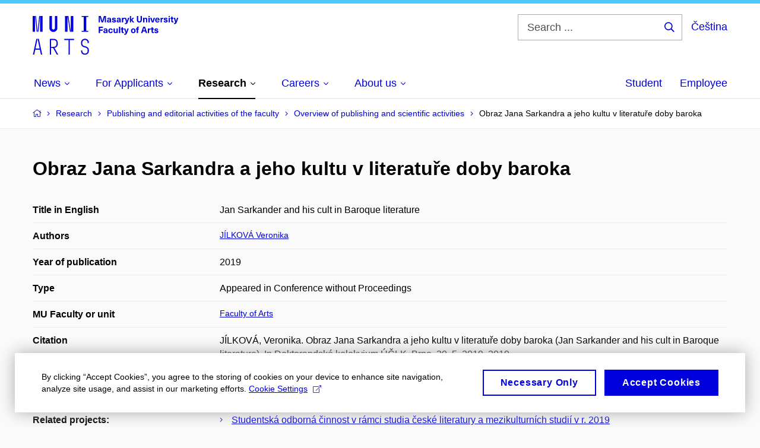

--- FILE ---
content_type: text/html; charset=utf-8
request_url: https://www.phil.muni.cz/en/research/publishing-and-editorial-activities-of-the-faculty/overview-of-publishing-and-scientific-activities/1586236
body_size: 15443
content:


<!doctype html>
<!--[if lte IE 9]>    <html lang="en" class="old-browser no-js no-touch"> <![endif]-->
<!--[if IE 9 ]>    <html lang="en" class="ie9 no-js no-touch"> <![endif]-->
<!--[if (gt IE 9)|!(IE)]><!-->
<html class="no-js" lang="en">
<!--<![endif]-->
<head>
    

<meta charset="utf-8" />
<meta name="viewport" content="width=device-width, initial-scale=1.0">

    <meta name="robots" content="index, follow">

<title>Obraz Jana Sarkandra a jeho kultu v literatuře doby baroka | Faculty of Arts MU</title>

<meta name="twitter:site" content="@muni_cz">
<meta name="twitter:card" content="summary">

    <meta name="author" content="Masaryk University" />
    <meta name="twitter:title" content="Obraz Jana Sarkandra a jeho kultu v literatuře doby baroka | Faculty of Arts MU" />
    <meta property="og:title" content="Obraz Jana Sarkandra a jeho kultu v literatuře doby baroka | Faculty of Arts MU" />
    <meta property="og:image" content="https://cdn.muni.cz/media/3124870/logo_socialni_site.png?upscale=false&width=1200" />
    <meta name="twitter:image" content="https://cdn.muni.cz/media/3124870/logo_socialni_site.png?upscale=false&width=1200" />
    <meta property="og:url" content="https://www.phil.muni.cz/en/research/publishing-and-editorial-activities-of-the-faculty/overview-of-publishing-and-scientific-activities/1586236" />
    <meta property="og:site_name" content="Faculty of Arts MU" />


            <link rel="stylesheet" type="text/css" href="https://cdn.muni.cz/css/MuniWeb/MuniWeb_FF/style.2ff5ce31b369474c41da.css" />
<script type="text/javascript" nonce="2ec7ca18-bb5a-4f04-9288-b9e83cfc26f7">/*! For license information please see muniweb-critical.f2b8e652ef8f9f2a5db3.js.LICENSE.txt */
!function(){function e(n){return e="function"==typeof Symbol&&"symbol"==typeof Symbol.iterator?function(e){return typeof e}:function(e){return e&&"function"==typeof Symbol&&e.constructor===Symbol&&e!==Symbol.prototype?"symbol":typeof e},e(n)}!function(n,t){function o(n,t){return e(n)===t}function i(){return"function"!=typeof t.createElement?t.createElement(arguments[0]):u?t.createElementNS.call(t,"http://www.w3.org/2000/svg",arguments[0]):t.createElement.apply(t,arguments)}function a(){var e=t.body;return e||((e=i(u?"svg":"body")).fake=!0),e}var s=[],c=[],r={_version:"3.3.1",_config:{classPrefix:"",enableClasses:!0,enableJSClass:!0,usePrefixes:!0},_q:[],on:function(e,n){var t=this;setTimeout((function(){n(t[e])}),0)},addTest:function(e,n,t){c.push({name:e,fn:n,options:t})},addAsyncTest:function(e){c.push({name:null,fn:e})}},l=function(){};l.prototype=r,l=new l;var d=t.documentElement,u="svg"===d.nodeName.toLowerCase(),f=r._config.usePrefixes?" -webkit- -moz- -o- -ms- ".split(" "):["",""];r._prefixes=f;var m=r.testStyles=function(e,n,o,s){var c,r,l,u,f="modernizr",m=i("div"),p=a();if(parseInt(o,10))for(;o--;)(l=i("div")).id=s?s[o]:f+(o+1),m.appendChild(l);return(c=i("style")).type="text/css",c.id="s"+f,(p.fake?p:m).appendChild(c),p.appendChild(m),c.styleSheet?c.styleSheet.cssText=e:c.appendChild(t.createTextNode(e)),m.id=f,p.fake&&(p.style.background="",p.style.overflow="hidden",u=d.style.overflow,d.style.overflow="hidden",d.appendChild(p)),r=n(m,e),p.fake?(p.parentNode.removeChild(p),d.style.overflow=u,d.offsetHeight):m.parentNode.removeChild(m),!!r};l.addTest("touch",(function(){var e;if("ontouchstart"in n||n.DocumentTouch&&t instanceof DocumentTouch)e=!0;else{var o=["@media (",f.join("touch-enabled),("),"heartz",")","{#modernizr{top:9px;position:absolute}}"].join("");m(o,(function(n){e=9===n.offsetTop}))}return e})),function(){var e,n,t,i,a,r;for(var d in c)if(c.hasOwnProperty(d)){if(e=[],(n=c[d]).name&&(e.push(n.name.toLowerCase()),n.options&&n.options.aliases&&n.options.aliases.length))for(t=0;t<n.options.aliases.length;t++)e.push(n.options.aliases[t].toLowerCase());for(i=o(n.fn,"function")?n.fn():n.fn,a=0;a<e.length;a++)1===(r=e[a].split(".")).length?l[r[0]]=i:(!l[r[0]]||l[r[0]]instanceof Boolean||(l[r[0]]=new Boolean(l[r[0]])),l[r[0]][r[1]]=i),s.push((i?"":"no-")+r.join("-"))}}(),function(e){var n=d.className,t=l._config.classPrefix||"";if(u&&(n=n.baseVal),l._config.enableJSClass){var o=new RegExp("(^|\\s)"+t+"no-js(\\s|$)");n=n.replace(o,"$1"+t+"js$2")}l._config.enableClasses&&(n+=" "+t+e.join(" "+t),u?d.className.baseVal=n:d.className=n)}(s),delete r.addTest,delete r.addAsyncTest;for(var p=0;p<l._q.length;p++)l._q[p]();n.Modernizr=l}(window,document),(navigator.maxTouchPoints>0||navigator.msMaxTouchPoints>0)&&(document.documentElement.className=document.documentElement.className.replace("no-touch","touch"))}(),function(e){e.oneTimeEvent=function(e,n,t){(t=t||document).addEventListener(e,(function t(o){return document.removeEventListener(e,t),n(o)}),!1)},e.isDocumentReady=!1,document.addEventListener("DocumentReady",(function(){e.isDocumentReady=!0})),e.elementReady=function(n,t){e.isDocumentReady?e.oneTimeEvent("ElementsReady."+n,t):e.oneTimeEvent("DocumentReady",t)},e.elementsReady=function(e,n){var t=function(o){e(o),!1!==n&&document.removeEventListener("ElementsReady",t)};document.addEventListener("ElementsReady",t,!1)},e.documentReady=function(e){document.addEventListener("DocumentReady",e,!1)};var n={};e.dictionary=function(e,t){if(null==t)return n[e];n[e]=t};var t={};e.items=function(e,n){if(null==n)return t[e];t[e]=n}}(window.Page=window.Page||{}),window.addEventListener("mc-consent",(function(e){e.detail.includes("mc-analytics")&&window.clarity&&window.clarity("consent")}));</script>


<script nonce="2ec7ca18-bb5a-4f04-9288-b9e83cfc26f7" data-gtm>
        window.gtm = {'data':{'code':{'v':'2.1'},'page':{'locale':'en','title':'Obraz Jana Sarkandra a jeho kultu v literatuře doby baroka'},'user':{'ip':'3.139.69.0'}},'trail':{'page.trail':'Research/Publishing and editorial activities of the faculty/Overview of publishing and scientific activities/Detail'}};
    window.dataLayer = window.dataLayer || [];
    dataLayer.push(window.gtm.data);
    dataLayer.push(window.gtm.trail);
    dataLayer.push({'event':'page'});
</script><script nonce="2ec7ca18-bb5a-4f04-9288-b9e83cfc26f7">window.dataLayer = window.dataLayer || [];function gtag() { dataLayer.push(arguments); }gtag('consent', 'default', {'analytics_storage': 'denied','ad_user_data': 'denied','ad_personalization': 'denied','ad_storage': 'denied',});</script>
<script nonce="2ec7ca18-bb5a-4f04-9288-b9e83cfc26f7" type="text/plain" class="mc-analytics mc-marketing">
    (function(w,d,s,l,i){w[l]=w[l]||[];w[l].push({'gtm.start':
    new Date().getTime(),event:'gtm.js'});var f=d.getElementsByTagName(s)[0],
    j=d.createElement(s),dl=l!='dataLayer'?'&l='+l:'';j.async=true;j.src=
    'https://www.googletagmanager.com/gtm.js?id='+i+dl;var n=d.querySelector('[nonce]');
    n&&j.setAttribute('nonce',n.nonce||n.getAttribute('nonce'));f.parentNode.insertBefore(j,f);
    })(window,document,'script','dataLayer','GTM-NBHSDR7');</script><script nonce="2ec7ca18-bb5a-4f04-9288-b9e83cfc26f7" type="text/plain" class="mc-analytics">
    var _mtm = _mtm || [];
    _mtm.push({ 'mtm.startTime': (new Date().getTime()), 'event': 'mtm.Start' });
    var d = document, g = d.createElement('script'), s = d.getElementsByTagName('script')[0];
    g.type = 'text/javascript'; g.async = true; g.defer = true; g.src = 'https://www.phil.muni.cz/matomo/js/container_XbxJwPmx.js'; s.parentNode.insertBefore(g, s);
</script>
<script nonce="2ec7ca18-bb5a-4f04-9288-b9e83cfc26f7">window.dataLayer = window.dataLayer || [];function gtag() { dataLayer.push(arguments); }gtag('consent', 'default', {'analytics_storage': 'denied','ad_user_data': 'denied','ad_personalization': 'denied','ad_storage': 'denied',});</script>        <script nonce="2ec7ca18-bb5a-4f04-9288-b9e83cfc26f7" type="text/javascript" async src="https://www.googletagmanager.com/gtag/js?id=G-XF8V8DJ5ZH"></script>
        <script nonce="2ec7ca18-bb5a-4f04-9288-b9e83cfc26f7" type="text/javascript">
            gtag('js', new Date());

            

            gtag('set', { 'send_page_view': true });

            gtag('config', 'G-XF8V8DJ5ZH', {
                'cookie_domain': 'www.phil.muni.cz',
                'anonymize_ip': true
            });
        </script>
        <script nonce="2ec7ca18-bb5a-4f04-9288-b9e83cfc26f7" type="text/javascript">
            (function (c, l, a, r, i, t, y) {
                c[a] = c[a] || function () { (c[a].q = c[a].q || []).push(arguments) };
                t = l.createElement(r); t.async = 1; t.src = "https://www.clarity.ms/tag/" + i;
                y = l.getElementsByTagName(r)[0]; y.parentNode.insertBefore(t, y);
            })(window, document, "clarity", "script", "qfwkdxei9u");
        </script>
    

<script nonce="2ec7ca18-bb5a-4f04-9288-b9e83cfc26f7" type="text/javascript" class="mc-analytics">
    var _paq = window._paq = window._paq || [];
    
        _paq.push(['disableCookies']);
        _paq.push(['trackPageView']);
    (function() {
    var u="//analytics-test.ics.muni.cz:3500";
    _paq.push(['setTrackerUrl', u+'matomo.php']);
    _paq.push(['setSiteId', '619']);
    var d=document, g=d.createElement('script'), s=d.getElementsByTagName('script')[0];
    g.type='text/javascript'; g.async=true; g.src=u+'matomo.js'; s.parentNode.insertBefore(g,s);
    })();
</script>        <script nonce="2ec7ca18-bb5a-4f04-9288-b9e83cfc26f7" type="text/plain" class="mc-marketing">
            !function (f, b, e, v, n, t, s) {
                if (f.fbq) return; n = f.fbq = function () {
                    n.callMethod ?
                    n.callMethod.apply(n, arguments) : n.queue.push(arguments)
                }; if (!f._fbq) f._fbq = n;
                n.push = n; n.loaded = !0; n.version = '2.0'; n.queue = []; t = b.createElement(e); t.async = !0;
                t.src = v; s = b.getElementsByTagName(e)[0]; s.parentNode.insertBefore(t, s)
            }(window,
                document, 'script', 'https://connect.facebook.net/en_US/fbevents.js');
            fbq('init', '136551523368032');
            fbq('track', 'PageView');
        </script>





<link rel="shortcut icon" type="image/x-icon" href="https://cdn.muni.cz/media/3118484/210000.ico" />



        <meta name="citation_title" content="Obraz Jana Sarkandra a jeho kultu v literatuře doby baroka" />
        <meta name="citation_author" content="Klodnerov&#225;,  Veronika" />
        <meta name="citation_date" content="2019" />
        <meta name="citation_keywords" content="Jan Sarkander; Baroque literature" />
        <meta name="citation_abstract" content="The presentation summed up how the disseration project had moved so far. It focused on Jan Sarkander&#39;s personality, characteristics and analysis of primary texts." />






    
</head>

<body>
            <p class="menu-accessibility">
            <a title="Go to main content (shortcut: Alt + 2)" accesskey="2" href="#main">
                Go to main content
            </a>
            <span class="hide">|</span>
            <a href="#menu-main">Go to main menu</a>
                <span class="hide">|</span>
                <a href="#form-search">Go to search</a>
        </p>

    
    


            <header class="header">
                <div class="header__wrap">
                    <div class="row-main">
                            <p class="header__logo" role="banner">
                                        <a href="/en" title="Homepage site">
<svg width="245" height="68" viewBox="0 0 245 68"><path fill="#0000dc" d="M-0.06,3l0,26.6l4.14,0l0,-26.6zm4.29,0l2.59,26.6l1.4,0l-2.58,-26.6zm6.73,0l-2.58,26.6l1.4,0l2.59,-26.6zm1.56,0l0,26.6l4.18,0l0,-26.6zm15.69,0l0,20.48c0,3.57,3.23,6.35,6.69,6.35c3.46,0,6.69,-2.78,6.69,-6.35l0,-20.48l-4.18,0l0,20.33c0,1.44,-1.29,2.47,-2.51,2.47c-1.22,0,-2.51,-1.03,-2.51,-2.47l0,-20.33zm26.26,0l0,26.6l4.18,0l0,-26.6zm4.33,0l3.95,26.6l1.45,0l-3.95,-26.6zm5.55,0l0,26.6l4.18,0l0,-26.6zm18.05,25.12l0,1.48l11.36,0l0,-1.48l-3.61,0l0,-23.64l3.61,0l0,-1.48l-11.36,0l0,1.48l3.57,0l0,23.64z"></path><path fill="#0000dc" d="M6.21,41.5l-5.74,26.6l2.13,0l1.79,-8.4l7.75,0l1.82,8.4l2.13,0l-5.66,-26.6l-2.05,0l3.42,16.3l-7.07,0l3.49,-16.3zm22.72,0l0,26.6l2.06,0l0,-11.25l3.45,0l6.31,11.25l2.36,0l-6.5,-11.48c3.12,-0.26,5.59,-2.88,5.59,-6.11l0,-2.66c0,-3.46,-2.89,-6.35,-6.35,-6.35zm6.73,13.41l-4.67,0l0,-11.51l4.67,0c2.43,0,4.52,1.98,4.52,4.48l0,2.4c0,2.73,-1.97,4.63,-4.52,4.63zm24.81,-11.51l0,24.7l2.06,0l0,-24.7l7.1,0l0,-1.9l-16.26,0l0,1.9zm27.63,24.93c3.65,0,6.57,-2.59,6.57,-6.35l0,-1.63c0,-4.33,-3.64,-5.82,-6.15,-6.39c-2.32,-0.53,-4.94,-1.4,-4.94,-4.52l0,-1.78c0,-2.47,2.13,-4.41,4.52,-4.41c2.36,0,4.52,1.94,4.52,4.41l0,0.95l2.05,0l0,-0.99c0,-3.65,-2.92,-6.35,-6.57,-6.35c-3.65,0,-6.57,2.7,-6.57,6.35l0,1.82c0,4.45,3.76,5.85,6.08,6.39c2.43,0.53,5.01,1.4,5.01,4.56l0,1.55c0,2.47,-2.13,4.41,-4.48,4.41c-2.4,0,-4.56,-1.94,-4.56,-4.41l0,-0.87l-2.05,0l0,0.91c0,3.76,2.92,6.35,6.57,6.35z"></path><path fill="#0000dc" d="M123.53,13.69l0,-10.68l-3.54,0l-1.55,4.9c-0.4,1.29,-0.76,2.63,-1.05,3.93l-0.03,0c-0.28,-1.3,-0.64,-2.64,-1.05,-3.93l-1.54,-4.9l-3.54,0l0,10.68l2.11,0l0,-5.31c0,-1.34,-0.03,-2.67,-0.09,-4.01l0.03,0c0.35,1.31,0.74,2.64,1.14,3.93l1.7,5.39l2.52,0l1.69,-5.39c0.41,-1.29,0.8,-2.62,1.14,-3.93l0.03,0c-0.06,1.34,-0.09,2.67,-0.09,4.01l0,5.31zm5.24,-7.86c-2.18,0,-3.23,1.17,-3.3,2.62l2.04,0c0.03,-0.72,0.47,-1.15,1.26,-1.15c0.73,0,1.24,0.39,1.24,1.35l0,0.27c-0.48,0.03,-1.33,0.12,-1.9,0.21c-2.21,0.34,-2.96,1.18,-2.96,2.43c0,1.32,0.98,2.31,2.6,2.31c1.05,0,1.9,-0.39,2.47,-1.2l0.03,0c0,0.37,0.03,0.7,0.11,1.02l1.89,0c-0.14,-0.51,-0.22,-1.13,-0.22,-2.09l0,-2.76c0,-1.99,-1.1,-3.01,-3.26,-3.01zm1.24,4.65c0,0.69,-0.07,1.09,-0.43,1.45c-0.3,0.3,-0.77,0.44,-1.2,0.44c-0.74,0,-1.13,-0.39,-1.13,-0.96c0,-0.62,0.36,-0.9,1.23,-1.05c0.45,-0.08,1.08,-0.14,1.53,-0.17zm6.81,-4.65c-1.89,0,-3.15,0.97,-3.15,2.34c0,1.77,1.36,2.07,2.64,2.4c1.19,0.31,1.75,0.45,1.75,1.11c0,0.45,-0.37,0.73,-1.1,0.73c-0.87,0,-1.34,-0.43,-1.34,-1.2l-2.13,0c0,1.85,1.31,2.72,3.42,2.72c2.07,0,3.36,-0.96,3.36,-2.39c0,-1.86,-1.5,-2.2,-2.86,-2.56c-1.16,-0.3,-1.64,-0.44,-1.64,-0.98c0,-0.43,0.36,-0.7,1.04,-0.7c0.75,0,1.19,0.33,1.19,1.11l2.02,0c0,-1.7,-1.21,-2.58,-3.2,-2.58zm8.23,0c-2.17,0,-3.22,1.17,-3.3,2.62l2.04,0c0.03,-0.72,0.48,-1.15,1.26,-1.15c0.74,0,1.25,0.39,1.25,1.35l0,0.27c-0.48,0.03,-1.34,0.12,-1.91,0.21c-2.2,0.34,-2.95,1.18,-2.95,2.43c0,1.32,0.97,2.31,2.59,2.31c1.05,0,1.91,-0.39,2.48,-1.2l0.03,0c0,0.37,0.03,0.7,0.1,1.02l1.89,0c-0.13,-0.51,-0.21,-1.13,-0.21,-2.09l0,-2.76c0,-1.99,-1.11,-3.01,-3.27,-3.01zm1.25,4.65c0,0.69,-0.08,1.09,-0.44,1.45c-0.3,0.3,-0.76,0.44,-1.2,0.44c-0.73,0,-1.12,-0.39,-1.12,-0.96c0,-0.62,0.36,-0.9,1.23,-1.05c0.45,-0.08,1.08,-0.14,1.53,-0.17zm8.02,-4.53c-0.9,0,-1.57,0.37,-2.08,1.2l-0.03,0l0,-1.08l-1.93,0l0,7.62l2.1,0l0,-3.6c0,-1.5,0.68,-2.31,1.97,-2.31c0.21,0,0.43,0.03,0.66,0.07l0,-1.81c-0.2,-0.06,-0.48,-0.09,-0.69,-0.09zm8.48,0.12l-2.16,0l-0.83,2.55c-0.34,1.05,-0.62,2.13,-0.88,3.19l-0.03,0c-0.24,-1.06,-0.52,-2.14,-0.84,-3.19l-0.78,-2.55l-2.25,0l2.16,6.19c0.3,0.86,0.36,1.1,0.36,1.38c0,0.75,-0.55,1.23,-1.39,1.23c-0.32,0,-0.61,-0.04,-0.82,-0.12l0,1.68c0.32,0.08,0.72,0.12,1.1,0.12c1.9,0,2.86,-0.67,3.63,-2.82zm8.19,7.62l-3.21,-4.11l2.89,-3.51l-2.36,0l-2.47,3.07l-0.03,0l0,-6.13l-2.09,0l0,10.68l2.09,0l0,-3.57l0.03,0l2.55,3.57zm12.93,-10.68l-2.2,0l0,6.52c0,1.59,-0.72,2.45,-2.05,2.45c-1.32,0,-2.04,-0.86,-2.04,-2.45l0,-6.52l-2.2,0l0,6.6c0,2.82,1.53,4.32,4.24,4.32c2.72,0,4.25,-1.5,4.25,-4.32zm6.39,2.88c-0.97,0,-1.74,0.46,-2.24,1.14l-0.02,0l0,-0.96l-1.97,0l0,7.62l2.1,0l0,-4.08c0,-1.38,0.63,-2.07,1.5,-2.07c0.82,0,1.34,0.52,1.34,1.68l0,4.47l2.1,0l0,-4.68c0,-2.07,-1.1,-3.12,-2.81,-3.12zm6.87,-1.08l0,-1.8l-2.1,0l0,1.8zm0,8.88l0,-7.62l-2.1,0l0,7.62zm6.21,0l2.56,-7.62l-2.19,0l-0.88,3c-0.32,1.08,-0.6,2.19,-0.84,3.3l-0.03,0c-0.24,-1.11,-0.53,-2.22,-0.84,-3.3l-0.89,-3l-2.19,0l2.57,7.62zm6.69,-1.25c-0.9,0,-1.67,-0.55,-1.73,-2.13l5.48,0c0,-0.84,-0.08,-1.42,-0.24,-1.95c-0.48,-1.54,-1.77,-2.53,-3.53,-2.53c-2.38,0,-3.78,1.74,-3.78,3.99c0,2.43,1.4,4.11,3.8,4.11c2.02,0,3.34,-1.16,3.64,-2.55l-2.14,0c-0.11,0.61,-0.66,1.06,-1.5,1.06zm-0.02,-5.13c0.85,0,1.53,0.53,1.67,1.68l-3.33,0c0.16,-1.15,0.81,-1.68,1.66,-1.68zm9.36,-1.36c-0.9,0,-1.57,0.37,-2.08,1.2l-0.03,0l0,-1.08l-1.93,0l0,7.62l2.09,0l0,-3.6c0,-1.5,0.69,-2.31,1.98,-2.31c0.21,0,0.43,0.03,0.66,0.07l0,-1.81c-0.2,-0.06,-0.48,-0.09,-0.69,-0.09zm4.55,-0.12c-1.89,0,-3.15,0.97,-3.15,2.34c0,1.77,1.36,2.07,2.64,2.4c1.18,0.31,1.75,0.45,1.75,1.11c0,0.45,-0.37,0.73,-1.11,0.73c-0.87,0,-1.33,-0.43,-1.33,-1.2l-2.13,0c0,1.85,1.3,2.72,3.42,2.72c2.07,0,3.36,-0.96,3.36,-2.39c0,-1.86,-1.5,-2.2,-2.87,-2.56c-1.15,-0.3,-1.63,-0.44,-1.63,-0.98c0,-0.43,0.36,-0.7,1.03,-0.7c0.75,0,1.2,0.33,1.2,1.11l2.01,0c0,-1.7,-1.2,-2.58,-3.19,-2.58zm7.12,-1.02l0,-1.8l-2.1,0l0,1.8zm0,8.88l0,-7.62l-2.1,0l0,7.62zm5.46,-1.58c-0.72,0,-0.99,-0.33,-0.99,-1.17l0,-3.31l1.46,0l0,-1.56l-1.46,0l0,-1.98l-2.1,0l0,1.98l-1.23,0l0,1.56l1.23,0l0,3.69c0,1.77,0.77,2.47,2.52,2.47c0.36,0,0.83,-0.06,1.11,-0.15l0,-1.6c-0.13,0.04,-0.34,0.07,-0.54,0.07zm8.81,-6.04l-2.16,0l-0.83,2.55c-0.34,1.05,-0.63,2.13,-0.88,3.19l-0.03,0c-0.24,-1.06,-0.53,-2.14,-0.84,-3.19l-0.78,-2.55l-2.25,0l2.16,6.19c0.3,0.86,0.36,1.1,0.36,1.38c0,0.75,-0.56,1.23,-1.4,1.23c-0.31,0,-0.6,-0.04,-0.81,-0.12l0,1.68c0.32,0.08,0.72,0.12,1.1,0.12c1.9,0,2.86,-0.67,3.63,-2.82z"></path><path fill="#0000dc" d="M118.36,22.9l0,-1.89l-7.13,0l0,10.68l2.21,0l0,-3.99l4.54,0l0,-1.89l-4.54,0l0,-2.91zm4.34,0.93c-2.17,0,-3.22,1.17,-3.29,2.62l2.04,0c0.03,-0.72,0.47,-1.15,1.25,-1.15c0.74,0,1.25,0.39,1.25,1.35l0,0.27c-0.48,0.03,-1.33,0.12,-1.9,0.21c-2.21,0.34,-2.96,1.18,-2.96,2.43c0,1.32,0.97,2.31,2.6,2.31c1.04,0,1.9,-0.39,2.47,-1.2l0.03,0c0,0.37,0.03,0.7,0.11,1.02l1.89,0c-0.14,-0.51,-0.21,-1.13,-0.21,-2.09l0,-2.76c0,-1.99,-1.11,-3.01,-3.28,-3.01zm1.25,4.65c0,0.69,-0.07,1.09,-0.43,1.45c-0.3,0.3,-0.77,0.44,-1.21,0.44c-0.73,0,-1.12,-0.39,-1.12,-0.96c0,-0.62,0.36,-0.9,1.23,-1.05c0.45,-0.08,1.08,-0.14,1.53,-0.17zm7.32,-4.65c-2.33,0,-3.84,1.59,-3.84,4.05c0,2.46,1.51,4.05,3.84,4.05c2.05,0,3.44,-1.29,3.6,-3.23l-2.21,0c-0.06,0.99,-0.6,1.61,-1.41,1.61c-1.01,0,-1.63,-0.93,-1.63,-2.43c0,-1.5,0.62,-2.43,1.63,-2.43c0.81,0,1.35,0.55,1.43,1.45l2.19,0c-0.16,-1.78,-1.55,-3.07,-3.6,-3.07zm7.82,8.04c0.97,0,1.74,-0.47,2.23,-1.14l0.03,0l0,0.96l1.96,0l0,-7.62l-2.09,0l0,4.08c0,1.38,-0.63,2.07,-1.5,2.07c-0.83,0,-1.34,-0.53,-1.34,-1.68l0,-4.47l-2.1,0l0,4.68c0,2.07,1.1,3.12,2.81,3.12zm8.37,-0.18l0,-10.68l-2.1,0l0,10.68zm5.45,-1.58c-0.72,0,-0.99,-0.33,-0.99,-1.17l0,-3.31l1.46,0l0,-1.56l-1.46,0l0,-1.98l-2.1,0l0,1.98l-1.23,0l0,1.56l1.23,0l0,3.69c0,1.77,0.77,2.47,2.52,2.47c0.36,0,0.83,-0.06,1.11,-0.15l0,-1.6c-0.13,0.04,-0.34,0.07,-0.54,0.07zm8.81,-6.04l-2.16,0l-0.83,2.55c-0.34,1.05,-0.63,2.13,-0.88,3.19l-0.03,0c-0.24,-1.06,-0.53,-2.14,-0.84,-3.19l-0.78,-2.55l-2.25,0l2.16,6.19c0.3,0.86,0.36,1.1,0.36,1.38c0,0.75,-0.56,1.24,-1.4,1.24c-0.31,0,-0.6,-0.05,-0.81,-0.13l0,1.68c0.32,0.08,0.72,0.12,1.1,0.12c1.9,0,2.86,-0.67,3.63,-2.82zm7.77,-0.24c-2.39,0,-3.9,1.57,-3.9,4.05c0,2.47,1.51,4.05,3.9,4.05c2.38,0,3.9,-1.58,3.9,-4.05c0,-2.48,-1.52,-4.05,-3.9,-4.05zm0,1.62c1.03,0,1.69,0.94,1.69,2.43c0,1.48,-0.66,2.43,-1.69,2.43c-1.04,0,-1.7,-0.95,-1.7,-2.43c0,-1.49,0.66,-2.43,1.7,-2.43zm9.01,-3c0.14,0,0.29,0.01,0.38,0.04l0,-1.48c-0.26,-0.06,-0.68,-0.12,-1.04,-0.12c-1.63,0,-2.52,0.82,-2.52,2.49l0,0.69l-1.26,0l0,1.56l1.26,0l0,6.06l2.07,0l0,-6.06l1.44,0l0,-1.56l-1.44,0l0,-0.44c0,-0.86,0.38,-1.18,1.11,-1.18zm11.27,6.63l0.82,2.61l2.31,0l-3.7,-10.68l-2.97,0l-3.71,10.68l2.31,0l0.84,-2.61zm-0.6,-1.89l-2.9,0l0.23,-0.71c0.43,-1.38,0.84,-2.79,1.2,-4.17l0.03,0c0.36,1.38,0.78,2.79,1.21,4.17zm8.85,-3.24c-0.9,0,-1.58,0.37,-2.09,1.2l-0.03,0l0,-1.08l-1.93,0l0,7.62l2.1,0l0,-3.6c0,-1.5,0.69,-2.31,1.98,-2.31c0.21,0,0.42,0.03,0.66,0.07l0,-1.81c-0.21,-0.06,-0.48,-0.09,-0.69,-0.09zm5.43,6.16c-0.72,0,-0.99,-0.33,-0.99,-1.17l0,-3.31l1.45,0l0,-1.56l-1.45,0l0,-1.98l-2.1,0l0,1.98l-1.23,0l0,1.56l1.23,0l0,3.69c0,1.77,0.76,2.47,2.52,2.47c0.36,0,0.82,-0.06,1.11,-0.15l0,-1.6c-0.14,0.04,-0.35,0.07,-0.54,0.07zm4.77,-6.28c-1.89,0,-3.15,0.97,-3.15,2.34c0,1.77,1.36,2.07,2.64,2.4c1.18,0.31,1.75,0.45,1.75,1.11c0,0.45,-0.37,0.73,-1.11,0.73c-0.87,0,-1.33,-0.43,-1.33,-1.2l-2.13,0c0,1.85,1.3,2.72,3.42,2.72c2.07,0,3.36,-0.96,3.36,-2.39c0,-1.86,-1.5,-2.2,-2.87,-2.56c-1.15,-0.3,-1.63,-0.44,-1.63,-0.98c0,-0.43,0.36,-0.7,1.03,-0.7c0.75,0,1.2,0.33,1.2,1.11l2.01,0c0,-1.7,-1.2,-2.58,-3.19,-2.58z"></path><desc>Masaryk University Faculty of Arts</desc></svg>        </a>

                            </p>

                    <div class="header__side">
                        

                            <form id="form-search" action="/en/search" class="header__search" role="search">
                                <fieldset>
                                    <p>
                                        <label for="search" class="header__search__label icon icon-search"><span class="vhide">Search ...</span></label>
                                        <span class="inp-fix inp-icon inp-icon--after">
                                            <input type="text" name="q" id="search" class="inp-text" placeholder="Search ..." data-hj-masked maxlength="200">
                                            <button type="submit" class="btn-icon icon icon-search">
                                                <span class="vhide">Search ...</span>
                                            </button>
                                        </span>
                                    </p>
                                </fieldset>
                            </form>
                        
    <div class="menu-lang">
        <p class="menu-lang__selected">
                <a href="/vyzkum/publikace/prehled/1586236"
                   rel="alternate"
                   hreflang="cs"
                   lang="cs"
                   class="menu-lang__selected__link">
                    Čeština
                </a>
        </p>
    </div>

                        
                        <!-- placeholder pro externí přihlášení (desktop) -->
                        <div class="user-menu-ext-std" style="display:none;"></div>                        


                        <nav class="menu-mobile" role="navigation">
                            <ul class="menu-mobile__list">
                                    <li class="menu-mobile__item">
                                        <a href="#" class="menu-mobile__link menu-mobile__link--search" aria-hidden="true">
                                            <span class="icon icon-search"></span>
                                        </a>
                                    </li>

                                
    <li class="menu-mobile__item">
            <div class="menu-lang">
                <p class="menu-lang__selected">
                        <a href="/vyzkum/publikace/prehled/1586236"
                           rel="alternate"
                           hreflang="cs"
                           lang="cs"
                           class="menu-mobile__link menu-mobile__link--lang">
                            CS
                        </a>
                </p>
            </div>
    </li>

                                
                                <li class="user-menu-ext-mobile" style="display:none;"></li>



                                    <li class="menu-mobile__item">
                                        <a href="#" class="menu-mobile__link menu-mobile__link--burger">
                                            <span class="menu-mobile__burger"><span></span></span>
                                        </a>
                                    </li>
                            </ul>
                        </nav>

                    </div>

                            <nav id="menu-main" class="menu-primary" role="navigation">
                                <div class="menu-primary__holder">
                                    <div class="menu-primary__wrap">

    <ul class="menu-primary__list">
                    <li class="menu-primary__item with-submenu">
                        <span class="menu-primary__links">
                            <a href="/en" class="menu-primary__link" >
 <span class="menu-primary__inner">News</span> 
                                    <span class="icon icon-angle-down"></span>
                            </a>
                                <a href="#" class="menu-primary__toggle icon icon-angle-down" aria-hidden="true"></a>
                        </span>
                            <div class="menu-submenu">
                                    <ul class="menu-submenu__list">
                    <li class="menu-submenu__item ">
                        <span class="">
                            <a href="/en/all-events" class="menu-submenu__link" >
All events
                            </a>
                        </span>
                    </li>
                    <li class="menu-submenu__item ">
                        <span class="">
                            <a href="/en/news" class="menu-submenu__link" >
All articles
                            </a>
                        </span>
                    </li>
                    <li class="menu-submenu__item ">
                        <span class="">
                            <a href="/en/media-relations" class="menu-submenu__link" >
Media relations
                            </a>
                        </span>
                    </li>
    </ul>

                            </div>
                    </li>
                    <li class="menu-primary__item with-submenu">
                        <span class="menu-primary__links">
                            <a href="/en/studies" class="menu-primary__link" >
 <span class="menu-primary__inner">For Applicants</span> 
                                    <span class="icon icon-angle-down"></span>
                            </a>
                                <a href="#" class="menu-primary__toggle icon icon-angle-down" aria-hidden="true"></a>
                        </span>
                            <div class="menu-submenu">
                                    <ul class="menu-submenu__list">
                    <li class="menu-submenu__item ">
                        <span class="">
                            <a href="/en/studies/study-programmes-in-english" class="menu-submenu__link" >
Study programs in English
                            </a>
                        </span>
                    </li>
                    <li class="menu-submenu__item ">
                        <span class="">
                            <a href="/en/studies/exchange-programs" class="menu-submenu__link" >
Exchange programs
                            </a>
                        </span>
                    </li>
                    <li class="menu-submenu__item ">
                        <span class="">
                            <a href="http://summer.phil.muni.cz" class="menu-submenu__link"  target="_blank" rel="noopener">
Summer Schools
                            </a>
                        </span>
                    </li>
                    <li class="menu-submenu__item ">
                        <span class="">
                            <a href="/en/studies/study-programs-in-czech" class="menu-submenu__link" >
Study programs in Czech
                            </a>
                        </span>
                    </li>
                    <li class="menu-submenu__item ">
                        <span class="">
                            <a href="/en/studies/czech-for-foreigners" class="menu-submenu__link" >
Czech for Foreigners
                            </a>
                        </span>
                    </li>
                    <li class="menu-submenu__item ">
                        <span class="">
                            <a href="/en/studies/reasons-to-study-in-brno" class="menu-submenu__link" >
Reasons to study in Brno
                            </a>
                        </span>
                    </li>
    </ul>

                            </div>
                    </li>
                    <li class="menu-primary__item with-submenu">
                        <span class="menu-primary__links">
                            <a href="/en/research" class="menu-primary__link is-active" >
 <span class="menu-primary__inner">Research</span> 
                                    <span class="icon icon-angle-down"></span>
                            </a>
                                <a href="#" class="menu-primary__toggle icon icon-angle-down" aria-hidden="true"></a>
                        </span>
                            <div class="menu-submenu">
                                    <ul class="menu-submenu__list">
                    <li class="menu-submenu__item ">
                        <span class="">
                            <a href="/en/research" class="menu-submenu__link" >
Research
                            </a>
                        </span>
                    </li>
                    <li class="menu-submenu__item ">
                        <span class="">
                            <a href="/en/research/current-projects" class="menu-submenu__link" >
Current projects
                            </a>
                        </span>
                    </li>
                    <li class="menu-submenu__item ">
                        <span class="">
                            <a href="/en/research/habilitation-and-appointment-procedure" class="menu-submenu__link" >
Habilitation and appointment procedure
                            </a>
                        </span>
                    </li>
                    <li class="menu-submenu__item ">
                        <span class="">
                            <a href="/en/research/publishing-and-editorial-activities-of-the-faculty" class="menu-submenu__link is-active" >
Publications
                            </a>
                        </span>
                    </li>
    </ul>

                            </div>
                    </li>
                    <li class="menu-primary__item with-submenu">
                        <span class="menu-primary__links">
                            <a href="/en/careers" class="menu-primary__link" >
 <span class="menu-primary__inner">Careers</span> 
                                    <span class="icon icon-angle-down"></span>
                            </a>
                                <a href="#" class="menu-primary__toggle icon icon-angle-down" aria-hidden="true"></a>
                        </span>
                            <div class="menu-submenu">
                                    <ul class="menu-submenu__list">
                    <li class="menu-submenu__item ">
                        <span class="">
                            <a href="/en/careers" class="menu-submenu__link" >
Careers at FF MU
                            </a>
                        </span>
                    </li>
                    <li class="menu-submenu__item ">
                        <span class="">
                            <a href="/en/careers/available-positions" class="menu-submenu__link" >
Available positions
                            </a>
                        </span>
                    </li>
                    <li class="menu-submenu__item ">
                        <span class="">
                            <a href="/en/careers/postdoc" class="menu-submenu__link" >
Postdoc
                            </a>
                        </span>
                    </li>
                    <li class="menu-submenu__item ">
                        <span class="">
                            <a href="/en/careers/selection-procedure-rules" class="menu-submenu__link" >
Selection procedure rules
                            </a>
                        </span>
                    </li>
    </ul>

                            </div>
                    </li>
                    <li class="menu-primary__item with-submenu">
                        <span class="menu-primary__links">
                            <a href="/en/about-us" class="menu-primary__link" >
 <span class="menu-primary__inner">About us</span> 
                                    <span class="icon icon-angle-down"></span>
                            </a>
                                <a href="#" class="menu-primary__toggle icon icon-angle-down" aria-hidden="true"></a>
                        </span>
                            <div class="menu-submenu">
                                    <ul class="menu-submenu__list">
                    <li class="menu-submenu__item ">
                        <span class="">
                            <a href="/en/about-us" class="menu-submenu__link" >
About us
                            </a>
                        </span>
                    </li>
                    <li class="menu-submenu__item ">
                        <span class="">
                            <a href="/en/about-us/organisational-structure" class="menu-submenu__link" >
Organizational structure
                            </a>
                        </span>
                    </li>
                    <li class="menu-submenu__item ">
                        <span class="">
                            <a href="/en/about-us/faculty-staff" class="menu-submenu__link" >
Faculty staff
                            </a>
                        </span>
                    </li>
                    <li class="menu-submenu__item ">
                        <span class="">
                            <a href="/en/about-us/meet-our-graduates" class="menu-submenu__link" >
Meet our graduates
                            </a>
                        </span>
                    </li>
                    <li class="menu-submenu__item ">
                        <span class="">
                            <a href="/en/about-us/hrs4r-hr-award" class="menu-submenu__link" >
HRS4R / HR Award
                            </a>
                        </span>
                    </li>
                    <li class="menu-submenu__item ">
                        <span class="">
                            <a href="https://is.muni.cz/obchod/fakulta/phil/?lang=en" class="menu-submenu__link"  target="_blank" rel="noopener">
Commercial services
                            </a>
                        </span>
                    </li>
                    <li class="menu-submenu__item ">
                        <span class="">
                            <a href="/en/about-us/where-to-find-us" class="menu-submenu__link" >
Where to find us
                            </a>
                        </span>
                    </li>
                    <li class="menu-submenu__item ">
                        <span class="">
                            <a href="/en/about-us/contact-us" class="menu-submenu__link" >
Contact us
                            </a>
                        </span>
                    </li>
                    <li class="menu-submenu__item ">
                        <span class="">
                            <a href="/do/phil/uredni_deska?lang=en" class="menu-submenu__link"  target="_blank" rel="noopener">
Official notice board
                            </a>
                        </span>
                    </li>
    </ul>

                            </div>
                    </li>
    </ul>







<ul class="menu-header-secondary">
            <li class="menu-header-secondary__item">
                <a href="/en/student" class="menu-header-secondary__link ">
                    Student
                </a>
            </li>
            <li class="menu-header-secondary__item">
                <a href="https://portal.muni.cz/" class="menu-header-secondary__link " target="_blank" rel="noopener">
                    Employee
                </a>
            </li>

    
</ul>                                    </div>
                                   
                                        <a href="#" class="menu-primary__title">
                                            <span></span>
                                            &nbsp;
                                        </a>
                                    
                                    <div class="menu-primary__main-toggle" aria-hidden="true"></div>
                                </div>
                            </nav>
                    </div>
                </div>
                





            </header>


    <main id="main" class="main">


<nav class="menu-breadcrumb" role="navigation">
    <div class="row-main">
        <strong class="vhide">You are here:</strong>
        <ol class="menu-breadcrumb__list" vocab="http://schema.org/" typeof="BreadcrumbList">
            <li class="menu-breadcrumb__item menu-breadcrumb__item--home" property="itemListElement" typeof="ListItem">
                <a class="menu-breadcrumb__link" property="item" typeof="WebPage" href="/en">
                    <span property="name">News</span></a>
                <span class="icon icon-angle-right"></span>
                <meta property="position" content="1">
            </li>

                <li class="menu-breadcrumb__item menu-breadcrumb__item--mobile">
                    <span class="icon icon-ellipsis-h"></span>
                    <span class="icon icon-angle-right"></span>
                </li>

                <li class="menu-breadcrumb__item menu-breadcrumb__item--mobile-hidden" property="itemListElement" typeof="ListItem">
                            <a href="/en/research" class="menu-breadcrumb__link" property="item" typeof="WebPage">
            <span property="name" category="">Research</span></a>

                            
                        <span class="icon icon-angle-right"></span>
                    <meta property="position" content="2">
                </li>
                <li class="menu-breadcrumb__item menu-breadcrumb__item--mobile-hidden" property="itemListElement" typeof="ListItem">
                            <a href="/en/research/publishing-and-editorial-activities-of-the-faculty" class="menu-breadcrumb__link" property="item" typeof="WebPage">
            <span property="name" category="">Publishing and editorial activities of the faculty</span></a>

                            
                        <span class="icon icon-angle-right"></span>
                    <meta property="position" content="3">
                </li>
                <li class="menu-breadcrumb__item" property="itemListElement" typeof="ListItem">
                            <a href="/en/research/publishing-and-editorial-activities-of-the-faculty/overview-of-publishing-and-scientific-activities" class="menu-breadcrumb__link" property="item" typeof="WebPage">
            <span property="name" category="">Overview of publishing and scientific activities</span></a>

                            
                        <span class="icon icon-angle-right"></span>
                    <meta property="position" content="4">
                </li>
                <li class="menu-breadcrumb__item">
                             <span property="name">Obraz Jana Sarkandra a jeho kultu v literatuře doby baroka</span>

                            
                    <meta content="5">
                </li>
        </ol>
    </div>
</nav>




        
                        

<div class="row-main">
    <h1 class="h3 u-mb-30">Obraz Jana Sarkandra a jeho kultu v literatuře doby baroka</h1>



    <div>
        <table>
            <colgroup>
                <col style="width: 25%;">
                <col style="width: 75%;">
            </colgroup>
            <tbody>



                    <tr>
                        <th>Title in English</th>
                        <td>Jan Sarkander and his cult in Baroque literature</td>
                    </tr>

                <tr>
                    <th>Authors</th>
                    <td>
                        <p class="meta u-mb-0">
                                <span class="meta__item">
<a href="/en/about-us/faculty-staff/382661-veronika-klodnerova">JÍLKOVÁ Veronika</a>                                </span>
                        </p>
                    </td>
                </tr>

                <tr>
                    <th>Year of publication</th>
                    <td>2019</td>
                </tr>

                        <tr>
                            <th>Type</th>
                            <td>
                                Appeared in Conference without Proceedings
                            </td>
                        </tr>

        <tr>
            <th>MU Faculty or unit</th>
            <td>
                <p class="meta">
                        <span class="meta__item">
                            <a href="https://www.muni.cz/en/about-us/organizational-structure/faculty-of-arts"  target="_blank" rel="noopener">
                                Faculty of Arts
                            </a>
                        </span>
                </p>
            </td>
        </tr>
    <tr>
        <th>Citation</th>
        <td><div style="width: 16px; height: 16px; position: relative" data-replace-ajax="ExtProxyApi/GetCitation?id=1586236&lang=en"></div></td>
    </tr>

                

                    <tr>
                        <th>Description</th>
                        <td>
                            The presentation summed up how the disseration project had moved so far. It focused on Jan Sarkander's personality, characteristics and analysis of primary texts.
                        </td>
                    </tr>

                    <tr>
                        <th>Related projects:</th>
                        <td>
                            <ul class="crossroad-links__list">
                                    <li class="crossroad-links__item u-mb-0">
                                        <a href="/en/research/current-projects/47247" >
                                            Studentsk&#225; odborn&#225; činnost v r&#225;mci studia česk&#233; literatury a mezikulturn&#237;ch studi&#237; v r. 2019
                                        </a>
                                    </li>
                            </ul>
                        </td>
                    </tr>

            </tbody>
        </table>
    </div>
</div>



























    </main>


        <footer class="footer">





            <div class="row-main">

        <div class="footer__menu">
        <div class="grid">
        <div class="grid__cell size--m--1-5 size--l--2-12 footer__menu__toggle">
            <div class="footer__menu__title with-subitems">
                <h2 class=""><a href="/en" class="footer__menu__title__link"  title="News">
News
                        </a></h2>
                <a href="#" class="footer__menu__title__toggle icon icon-angle-down" aria-hidden="true" title="Show submenu"></a>
            </div>
                <div class="footer__menu__box">
                    <ul class="footer__menu__list">
                                <li class="footer__menu__item">
                                    <a href="/en/all-events" class="footer__menu__link"  title="All events">
                                        All events
                                    </a>
                                </li>
                                <li class="footer__menu__item">
                                    <a href="/en/news" class="footer__menu__link"  title="All articles">
                                        All articles
                                    </a>
                                </li>
                                <li class="footer__menu__item">
                                    <a href="/en/media-relations" class="footer__menu__link"  title="Media relations">
                                        Media relations
                                    </a>
                                </li>
                    </ul>
                </div>
        </div>




        <div class="grid__cell size--m--1-5 size--l--2-12 footer__menu__toggle">
            <div class="footer__menu__title with-subitems">
                <h2 class=""><a href="/en/studies" class="footer__menu__title__link"  title="For applicants">
For applicants
                        </a></h2>
                <a href="#" class="footer__menu__title__toggle icon icon-angle-down" aria-hidden="true" title="Show submenu"></a>
            </div>
                <div class="footer__menu__box">
                    <ul class="footer__menu__list">
                                <li class="footer__menu__item">
                                    <a href="/en/studies/study-programmes-in-english" class="footer__menu__link"  title="Study programmes in English">
                                        Study programmes in English
                                    </a>
                                </li>
                                <li class="footer__menu__item">
                                    <a href="https://czs.muni.cz/en/student-from-abroad/exchange-non-degree-studies" class="footer__menu__link"  target="_blank" rel="noopener" title="Exchange students">
                                        Exchange students
                                    </a>
                                </li>
                                <li class="footer__menu__item">
                                    <a href="https://summer.phil.muni.cz/" class="footer__menu__link"  target="_blank" rel="noopener" title="Summer Schools">
                                        Summer Schools
                                    </a>
                                </li>
                                <li class="footer__menu__item">
                                    <a href="/en/studies/language-courses" class="footer__menu__link"  title="Language courses">
                                        Language courses
                                    </a>
                                </li>
                                <li class="footer__menu__item">
                                    <a href="/en/studies/study-programs-in-czech" class="footer__menu__link"  title="Study programmes in Czech">
                                        Study programmes in Czech
                                    </a>
                                </li>
                    </ul>
                </div>
        </div>




        <div class="grid__cell size--m--1-5 size--l--2-12 footer__menu__toggle">
            <div class="footer__menu__title with-subitems">
                <h2 class=""><a href="/en/research" class="footer__menu__title__link"  title="Research">
Research
                        </a></h2>
                <a href="#" class="footer__menu__title__toggle icon icon-angle-down" aria-hidden="true" title="Show submenu"></a>
            </div>
                <div class="footer__menu__box">
                    <ul class="footer__menu__list">
                                <li class="footer__menu__item">
                                    <a href="/en/research" class="footer__menu__link"  title="Research">
                                        Research
                                    </a>
                                </li>
                                <li class="footer__menu__item">
                                    <a href="/en/research/current-projects" class="footer__menu__link"  title="Current projects">
                                        Current projects
                                    </a>
                                </li>
                                <li class="footer__menu__item">
                                    <a href="/en/research/habilitation-and-appointment-procedure" class="footer__menu__link"  title="Habilitation and appointment procedure">
                                        Habilitation and appointment procedure
                                    </a>
                                </li>
                                <li class="footer__menu__item">
                                    <a href="/en/research/publishing-and-editorial-activities-of-the-faculty" class="footer__menu__link"  title="Publications">
                                        Publications
                                    </a>
                                </li>
                    </ul>
                </div>
        </div>




        <div class="grid__cell size--m--1-5 size--l--2-12 footer__menu__toggle">
            <div class="footer__menu__title with-subitems">
                <h2 class=""><a href="/en/careers" class="footer__menu__title__link"  title="Careers">
Careers
                        </a></h2>
                <a href="#" class="footer__menu__title__toggle icon icon-angle-down" aria-hidden="true" title="Show submenu"></a>
            </div>
                <div class="footer__menu__box">
                    <ul class="footer__menu__list">
                                <li class="footer__menu__item">
                                    <a href="/en/careers/available-positions" class="footer__menu__link"  title="Available positions">
                                        Available positions
                                    </a>
                                </li>
                                <li class="footer__menu__item">
                                    <a href="/en/careers/selection-procedure-rules" class="footer__menu__link"  title="Selection procedure rules">
                                        Selection procedure rules
                                    </a>
                                </li>
                    </ul>
                </div>
        </div>




        <div class="grid__cell size--m--1-5 size--l--2-12 footer__menu__toggle">
            <div class="footer__menu__title with-subitems">
                <h2 class=""><a href="/en/about-us" class="footer__menu__title__link"  title="About us">
About us
                        </a></h2>
                <a href="#" class="footer__menu__title__toggle icon icon-angle-down" aria-hidden="true" title="Show submenu"></a>
            </div>
                <div class="footer__menu__box">
                    <ul class="footer__menu__list">
                                <li class="footer__menu__item">
                                    <a href="/en/about-us/organisational-structure" class="footer__menu__link"  title="Organisational structure">
                                        Organisational structure
                                    </a>
                                </li>
                                <li class="footer__menu__item">
                                    <a href="/en/about-us/faculty-staff" class="footer__menu__link"  title="Faculty staff">
                                        Faculty staff
                                    </a>
                                </li>
                                <li class="footer__menu__item">
                                    <a href="/en/about-us/meet-our-graduates" class="footer__menu__link"  title="Meet our graduates">
                                        Meet our graduates
                                    </a>
                                </li>
                                <li class="footer__menu__item">
                                    <a href="/en/about-us/hrs4r-hr-award" class="footer__menu__link"  title="HRS4R / HR Award">
                                        HRS4R / HR Award
                                    </a>
                                </li>
                                <li class="footer__menu__item">
                                    <a href="/en/about-us/komercni-sluzby" class="footer__menu__link"  title="Commercial services">
                                        Commercial services
                                    </a>
                                </li>
                                <li class="footer__menu__item">
                                    <a href="/en/about-us/where-to-find-us" class="footer__menu__link"  title="Where to find us">
                                        Where to find us
                                    </a>
                                </li>
                                <li class="footer__menu__item">
                                    <a href="/en/about-us/contact-us" class="footer__menu__link"  title="Contact us">
                                        Contact us
                                    </a>
                                </li>
                                <li class="footer__menu__item">
                                    <a href="/do/phil/uredni_deska?lang=en" class="footer__menu__link"  target="_blank" rel="noopener" title="Official notice board">
                                        Official notice board
                                    </a>
                                </li>
                    </ul>
                </div>
        </div>
        </div>
        </div>




                    <div class="footer__links">
                        <div class="grid">
                                    <div class="grid__cell size--auto">
                                        <p>
                                            <a class="" href="https://outlook.office.com/"  target="_blank" rel="noopener">
                                                Mail M365
                                            </a>
                                        </p>
                                    </div>
                                    <div class="grid__cell size--auto">
                                        <p>
                                            <a class="" href="http://knihovna.phil.muni.cz/"  target="_blank" rel="noopener">
                                                Library
                                            </a>
                                        </p>
                                    </div>
                                    <div class="grid__cell size--auto">
                                        <p>
                                            <a class="" href="http://digilib.phil.muni.cz/"  target="_blank" rel="noopener">
                                                Digital library
                                            </a>
                                        </p>
                                    </div>
                                    <div class="grid__cell size--auto">
                                        <p>
                                            <a class="" href="https://medial.phil.muni.cz/"  target="_blank" rel="noopener">
                                                Medial
                                            </a>
                                        </p>
                                    </div>
                                    <div class="grid__cell size--auto">
                                        <p>
                                            <a class="" href="https://elf.phil.muni.cz/"  target="_blank" rel="noopener">
                                                ELF
                                            </a>
                                        </p>
                                    </div>
                                    <div class="grid__cell size--auto">
                                        <p>
                                            <a class="" href="https://it.muni.cz/en/cit-foa"  target="_blank" rel="noopener">
                                                CIT
                                            </a>
                                        </p>
                                    </div>
                                    <div class="grid__cell size--auto">
                                        <p>
                                            <a class="" href="https://is.muni.cz"  target="_blank" rel="noopener">
                                                IS
                                            </a>
                                        </p>
                                    </div>
                                    <div class="grid__cell size--auto">
                                        <p>
                                            <a class="" href="https://inet.muni.cz"  target="_blank" rel="noopener">
                                                Inet.muni.cz
                                            </a>
                                        </p>
                                    </div>
                        </div>
                    </div>




                    <div class="footer__bottom">
                        <div class="footer__copyrights">
                                © 2026 <a href="https://www.muni.cz/en" target="_blank" rel="noopener">Masaryk University</a>
                                <br />
                            <span class="meta">
                                    <span class="meta__item"><a href="/en/system/spravce-webu">Web Admin</a></span>
                                                                    <span class="meta__item"><a href="#" class="mc-open-dialog">Cookies</a></span>
                            </span>
                        </div>

                            <div class="footer__share" style="margin: 0 0 2.1em;">
                                            <a class="footer__share-item icon icon-facebook" title="Facebook" href="https://www.facebook.com/masaryk.arts/" target="_blank" rel="noopener">
                                                <span class="vhide">Facebook</span>
                                            </a>
                                            <a class="footer__share-item icon icon-instagram" title="Instagram" href="https://www.instagram.com/masaryk_arts/" target="_blank" rel="noopener">
                                                <span class="vhide">Instagram</span>
                                            </a>
                                                            </div>
                    </div>

                

            </div>
        </footer>

<div class="box-fixed-notice box-fixed-notice--old-browsers">
    <div class="row-main">
<form action="/en/research/publishing-and-editorial-activities-of-the-faculty/overview-of-publishing-and-scientific-activities/798806" enctype="multipart/form-data" method="post">            <p class="box-fixed-notice__text">
                You are running an old browser version. We recommend updating your browser to its latest version.
            </p>
            <p class="box-fixed-notice__btn-wrap">
                <button type="submit" class="btn btn-white btn-border btn-s">
                    <span>Close</span>
                </button>
            </p>
<input name='ufprt' type='hidden' value='Vi9jO+HSYt6dPUM8yu3Nf5TcF6J/C98w4xWgsCGb4Bxx3nLLA+7OZvaTrITiBKTEBXgcZ/j4Qavt3unRi7KzQr2AOyVjYE4ye+DpWRyjEq1rPoDok+b5AH8goMvGXrXbFD6QV28onYkgcIvFS5V3Y4aWLJbYfZQweaiH6f9rLsJOGPIW' /></form>    </div>
</div>
    <script nonce="2ec7ca18-bb5a-4f04-9288-b9e83cfc26f7">
    !function(i,c){i.muniCookies=c;var s=document.createElement("script");s.src=c.scriptUrl+"main.js",document.head.appendChild(s)}(window,{
        scriptUrl: 'https://cdn.muni.cz/Scripts/libs/muni-cookies/',
        lang: 'en',
        
        key: '04a2321a-0c1a-4588-a08e-565eaaf3ab92'})
</script>
<script type="text/javascript" src="https://cdn.muni.cz/css/MuniWeb/_Shared/muniweb.bb1d162bd66f215c8ff7.js" nonce="2ec7ca18-bb5a-4f04-9288-b9e83cfc26f7"></script>



    <script nonce="2ec7ca18-bb5a-4f04-9288-b9e83cfc26f7">App.run({}); Page.run();</script>
    
</body>
</html>









--- FILE ---
content_type: text/plain; charset=utf-8
request_url: https://www.phil.muni.cz/Redakce/Api/ExtProxyApi/GetCitation?id=1586236&lang=en
body_size: -252
content:
JÍLKOVÁ, Veronika. Obraz Jana Sarkandra a jeho kultu v
literatuře doby baroka (Jan Sarkander and his cult in Baroque
literature). In Doktorandské kolokvium ÚČLK, Brno, 30. 5. 2019.
2019.